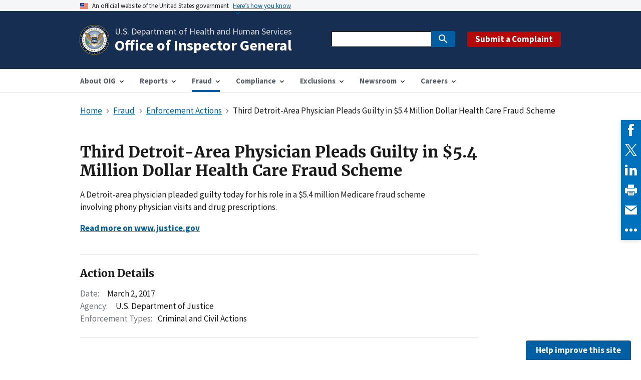

--- FILE ---
content_type: text/html; charset=utf-8
request_url: https://oig.hhs.gov/fraud/enforcement/third-detroit-area-physician-pleads-guilty-in-54-million-dollar-health-care-fraud-scheme/
body_size: 6900
content:











<!DOCTYPE html>
<html class="no-js" lang="en">
    <head>
        <meta charset="utf-8" />
        <meta name="viewport" content="width=device-width, initial-scale=1" />
        <meta http-equiv="x-ua-compatible" content="ie=edge">
        <link rel="icon" type="image/ico" href="/static/img/favicon.c3505f52f923.ico">

        <link rel="canonical" href="https://oig.hhs.gov/fraud/enforcement/third-detroit-area-physician-pleads-guilty-in-54-million-dollar-health-care-fraud-scheme/"/>

        
            
            

    
<meta name="twitter:card" content="summary">
<meta name="twitter:title" content="Third Detroit-Area Physician Pleads Guilty in $5.4 Million Dollar Health Care Fraud Scheme">
<meta name="twitter:description" content="">
<meta name="twitter:image" content="https://oig.hhs.gov/static/img/oig-logo.177475b5e761.jpg">

    <meta name="twitter:site" content="@oigathhs">
    <meta name='twitter:image:alt' content='U.S. Department of Health and Human Services Office of the Inspector General' />



    
<meta property="og:url" content="https://oig.hhs.gov/fraud/enforcement/third-detroit-area-physician-pleads-guilty-in-54-million-dollar-health-care-fraud-scheme/">
<meta property="og:title" content="Third Detroit-Area Physician Pleads Guilty in $5.4 Million Dollar Health Care Fraud Scheme">
<meta property="og:description" content="">
<meta property="og:site_name" content="Office of Inspector General | Government Oversight | U.S. Department of Health and Human Services">

<meta property="og:image" content="https://oig.hhs.gov/static/img/oig-logo.177475b5e761.jpg">

<meta property="og:image:width" content="760">
<meta property="og:image:height" content="760">



    <meta property='og:image:alt' content='U.S. Department of Health and Human Services Office of the Inspector General' />
    <meta property='og:type' content='article' />



    <title>Third Detroit-Area Physician Pleads Guilty in $5.4 Million Dollar Health Care Fraud Scheme | Office of Inspector General | Government Oversight | U.S. Department of Health and Human Services</title>
    <meta name="description" content="">

    <meta property="article:published_time" content="2021-01-06T10:12:52.481904-05:00" />
    <meta property="article:modified_time" content="2021-01-06T10:12:52.481904-05:00" />



        

        

        
        <script>
            const docElem=window.document.documentElement,loadingClass="usa-js-loading";function addLoadingClass(){docElem.className+=` ${loadingClass}`}function revertClass(){docElem.className=docElem.className.replace(loadingClass,"")}if("querySelector"in window.document&&"addEventListener"in window){addLoadingClass();const e=setTimeout(revertClass,8e3);let s=100;const n=()=>{setTimeout(()=>{s+=1,"undefined"!=typeof uswdsPresent?(clearTimeout(e),setTimeout(revertClass,100)):s>0&&n()},100)};n()}
        </script>

        
        <!-- Google tag (gtag.js) -->
        <script async src="https://www.googletagmanager.com/gtag/js?id=G-W5DCJS81Y5"></script>
        <script>   window.dataLayer = window.dataLayer || [];   function gtag(){dataLayer.push(arguments);}   gtag('js', new Date());   gtag('config', 'G-W5DCJS81Y5'); </script>
        

        
        <link rel="stylesheet" type="text/css" href="/static/scss/theme.bb31770a4283.css" />
        <link rel="stylesheet" type="text/css" href="/static/css/oig_hhs_gov_pep.5eee2571a998.css">

        
        


    </head>

    <body class="">
        
            
        

        
            
            

<a class="usa-skipnav" href="#main-content">Skip to main content</a>


<section class="usa-banner" aria-label="Official government website">
    <div class="usa-accordion">
        <header class="usa-banner__header">
            <div class="usa-banner__inner">
                <div class="grid-col-auto">
                    <img class="usa-banner__header-flag" src="/static/img/us_flag_small.be327dc2791d.png" alt="U.S. flag">
                </div>
                <div class="grid-col-fill tablet:grid-col-auto">
                    <p class="usa-banner__header-text">An official website of the United States government</p>
                    <p class="usa-banner__header-action print-display-none" aria-hidden="true">Here’s how you know</p>
                </div>
                <button class="usa-accordion__button usa-banner__button" aria-expanded="false" aria-controls="gov-banner">
                    <span class="usa-banner__button-text">Here’s how you know</span>
                </button>
            </div>
        </header>
        <div class="usa-banner__content usa-accordion__content" id="gov-banner">
            <div class="grid-row grid-gap-lg">
                <div class="usa-banner__guidance tablet:grid-col-6">
                    <img class="usa-banner__icon usa-media-block__img" src="/static/img/icon-dot-gov.42b4ac468597.svg" role="img" alt="" aria-hidden="true">
                    <div class="usa-media-block__body">
                        <p>
                            <strong>Official websites use .gov</strong>
                            <br />
                            A <strong>.gov</strong> website belongs to an official government organization in the United States.
                        </p>
                    </div>
                </div>
                <div class="usa-banner__guidance tablet:grid-col-6">
                    <img class="usa-banner__icon usa-media-block__img" src="/static/img/icon-https.73abd86624ca.svg" role="img" alt="" aria-hidden="true">
                    <div class="usa-media-block__body">
                        <p>
                            <strong>Secure .gov websites use HTTPS</strong>
                            <br />
                            A <strong>lock</strong> ( <span class="icon-lock"><svg xmlns="http://www.w3.org/2000/svg" width="52" height="64" viewBox="0 0 52 64" class="usa-banner__lock-image" role="img" aria-labelledby="banner-lock-title banner-lock-description" focusable="false"><title id="banner-lock-title">Lock</title><desc id="banner-lock-description">A locked padlock</desc><path fill="#000000" fill-rule="evenodd" d="M26 0c10.493 0 19 8.507 19 19v9h3a4 4 0 0 1 4 4v28a4 4 0 0 1-4 4H4a4 4 0 0 1-4-4V32a4 4 0 0 1 4-4h3v-9C7 8.507 15.507 0 26 0zm0 8c-5.979 0-10.843 4.77-10.996 10.712L15 19v9h22v-9c0-6.075-4.925-11-11-11z" /></svg></span> ) or <strong>https://</strong> means you’ve safely connected to the .gov website. Share sensitive information only on official, secure websites.
                        </p>
                    </div>
                </div>
            </div>
        </div>
    </div>
</section>




    

<header class="usa-header usa-header--extended bg-primary-darker">
    <div class="usa-navbar">
        <div class="usa-logo site-logo" id="extended-logo">
            <em class="usa-logo__text">
                <a href="/">
                    <span aria-hidden="true" class="site-title-short print-display-none">HHS-OIG</span>
                    <span class="site-title">
                        <span class="site-title-agency">U.S. Department of Health and Human Services</span>
                        <span class="site-title-department">Office of Inspector General</span>
                    </span>
                </a>
            </em>
        </div>
        <div class="navbar--container usa-search usa-search--small display-none desktop:display-flex">
            

<form id="search_form" action="https://search.usa.gov/search" accept-charset="UTF-8" method="get" class="float-none text-middle desktop:margin-right-3">
    <input name="utf8" type="hidden" value="&#x2713;" />
    <div role="search">
        <label class="usa-sr-only" for="query">Search</label>
        <input id="query" type="search" name="query" autocomplete="off" class="usagov-search-autocomplete ui-autocomplete-input">
        <input type="hidden" name="affiliate" id="affiliate" value="hhs_oig">
        <button class="usa-button" type="submit">
            <img src="/static/img/usa-icons-bg/search--white.cebf50fee031.svg" class="usa-search__submit-icon" alt="Search">
        </button>
    </div>
</form>

    
        <div class="buttons margin-top-3 desktop:margin-top-0">
            <a class="usa-button usa-button--secondary bg-secondary-dark hover:bg-secondary-darker padding-x-2 padding-y-1 margin-right-0" href="https://oig.hhs.gov/fraud/report-fraud/">
                Submit a Complaint
            </a>
        </div>
    


        </div>
        <button class="usa-menu-btn print-display-none">Menu</button>
    </div>
    <nav aria-label="Primary navigation" class="usa-nav bg-white">
        <div class="usa-nav__inner">
            <button class="usa-nav__close">
                <img src="/static/img/close.fe3f13f6b9f4.svg" alt="close">
            </button>
            
                

<ul class="usa-nav__primary usa-accordion">
    
        <li class="usa-nav__primary-item">
            
                <button class="usa-accordion__button usa-nav__link  " aria-expanded="false" aria-controls="toggle_submenu_1">
                    <span>About OIG</span>
                </button>
            
            
                


    <ul id="toggle_submenu_1" class="usa-nav__submenu" hidden>
        <li class="usa-nav__submenu-item">
            <a href="/about-oig/">
                About OIG
            </a>
        </li>
        
            <li class="usa-nav__submenu-item">
                <a href="/about-oig/leadership/">
                    Leadership
                </a>
            </li>
        
            <li class="usa-nav__submenu-item">
                <a href="/about-oig/organization-chart/">
                    Organization Chart
                </a>
            </li>
        
            <li class="usa-nav__submenu-item">
                <a href="/about-oig/strategic-plan/">
                    Strategic Plan
                </a>
            </li>
        
            <li class="usa-nav__submenu-item">
                <a href="/about-oig/oig-budget/">
                    OIG Budget
                </a>
            </li>
        
            <li class="usa-nav__submenu-item">
                <a href="/about-oig/downloadable-resources-and-applications/">
                    Downloadable Resources and Applications
                </a>
            </li>
        
            <li class="usa-nav__submenu-item">
                <a href="/about-oig/contact-us/">
                    Contact Us
                </a>
            </li>
        
            <li class="usa-nav__submenu-item">
                <a href="/about-oig/hhs-oig-impact/">
                    HHS-OIG Impact
                </a>
            </li>
        
    </ul>


            
        </li>
    
        <li class="usa-nav__primary-item">
            
                <button class="usa-accordion__button usa-nav__link  " aria-expanded="false" aria-controls="toggle_submenu_6">
                    <span>Reports</span>
                </button>
            
            
                


    <ul id="toggle_submenu_6" class="usa-nav__submenu" hidden>
        <li class="usa-nav__submenu-item">
            <a href="/reports/">
                Reports
            </a>
        </li>
        
            <li class="usa-nav__submenu-item">
                <a href="/reports/all/">
                    All Reports and Publications
                </a>
            </li>
        
            <li class="usa-nav__submenu-item">
                <a href="https://oig.hhs.gov/reports/all/?report-type=SAR&amp;hhs-agency=all&amp;issue-date=all#results">
                    Semiannual Report to Congress
                </a>
            </li>
        
            <li class="usa-nav__submenu-item">
                <a href="https://oig.hhs.gov/reports/all/?report-type=TMC&amp;hhs-agency=all&amp;issue-date=all#results">
                    Top Management &amp; Performance Challenges Facing HHS
                </a>
            </li>
        
            <li class="usa-nav__submenu-item">
                <a href="/reports/work-plan/">
                    Work Plan
                </a>
            </li>
        
            <li class="usa-nav__submenu-item">
                <a href="/reports/recommendations/">
                    Recommendations
                </a>
            </li>
        
            <li class="usa-nav__submenu-item">
                <a href="https://oig.hhs.gov/reports-and-publications/budget/index.asp">
                    Budget
                </a>
            </li>
        
            <li class="usa-nav__submenu-item">
                <a href="https://oig.hhs.gov/reports-and-publications/federal-register-notices/index.asp">
                    Federal Register
                </a>
            </li>
        
            <li class="usa-nav__submenu-item">
                <a href="/reports/featured/">
                    Featured Topics
                </a>
            </li>
        
    </ul>


            
        </li>
    
        <li class="usa-nav__primary-item">
            
                <button class="usa-accordion__button usa-nav__link ancestor usa-current" aria-expanded="false" aria-controls="toggle_submenu_4">
                    <span>Fraud</span>
                </button>
            
            
                


    <ul id="toggle_submenu_4" class="usa-nav__submenu" hidden>
        <li class="usa-nav__submenu-item">
            <a href="/fraud/">
                Fraud
            </a>
        </li>
        
            <li class="usa-nav__submenu-item">
                <a href="/fraud/child-support-enforcement/">
                    Child Support Enforcement
                </a>
            </li>
        
            <li class="usa-nav__submenu-item">
                <a href="/fraud/consumer-alerts/">
                    Consumer Alerts
                </a>
            </li>
        
            <li class="usa-nav__submenu-item">
                <a href="/fraud/contract-fraud/">
                    Contract Fraud
                </a>
            </li>
        
            <li class="usa-nav__submenu-item">
                <a href="/fraud/enforcement/">
                    Enforcement Actions
                </a>
            </li>
        
            <li class="usa-nav__submenu-item">
                <a href="/fraud/fraud-risk-spectrum/">
                    Fraud Risk and Heightened Scrutiny
                </a>
            </li>
        
            <li class="usa-nav__submenu-item">
                <a href="/fraud/fugitives/">
                    Fugitives
                </a>
            </li>
        
            <li class="usa-nav__submenu-item">
                <a href="/fraud/grant/">
                    Grant Fraud
                </a>
            </li>
        
            <li class="usa-nav__submenu-item">
                <a href="/fraud/medicaid-fraud-control-units-mfcu/">
                    Medicaid Fraud Control Units
                </a>
            </li>
        
            <li class="usa-nav__submenu-item">
                <a href="/fraud/strike-force/">
                    Medicare Fraud Strike Force
                </a>
            </li>
        
            <li class="usa-nav__submenu-item">
                <a href="/fraud/care/">
                    Operation CARE
                </a>
            </li>
        
            <li class="usa-nav__submenu-item">
                <a href="/fraud/state-false-claims-act-reviews/">
                    State False Claims Act Reviews
                </a>
            </li>
        
            <li class="usa-nav__submenu-item">
                <a href="/fraud/report-fraud/">
                    Submit a Hotline Complaint
                </a>
            </li>
        
            <li class="usa-nav__submenu-item">
                <a href="/fraud/whistleblower/">
                    Whistleblower Protection Information
                </a>
            </li>
        
    </ul>


            
        </li>
    
        <li class="usa-nav__primary-item">
            
                <button class="usa-accordion__button usa-nav__link  " aria-expanded="false" aria-controls="toggle_submenu_9">
                    <span>Compliance</span>
                </button>
            
            
                


    <ul id="toggle_submenu_9" class="usa-nav__submenu" hidden>
        <li class="usa-nav__submenu-item">
            <a href="/compliance/">
                Compliance
            </a>
        </li>
        
            <li class="usa-nav__submenu-item">
                <a href="/compliance/compliance-guidance/">
                    Compliance Guidance
                </a>
            </li>
        
            <li class="usa-nav__submenu-item">
                <a href="/compliance/corporate-integrity-agreements/">
                    Corporate Integrity Agreements
                </a>
            </li>
        
            <li class="usa-nav__submenu-item">
                <a href="/compliance/advisory-opinions/">
                    Advisory Opinions
                </a>
            </li>
        
            <li class="usa-nav__submenu-item">
                <a href="/compliance/accountable-care-organizations/">
                    Accountable Care Organizations
                </a>
            </li>
        
            <li class="usa-nav__submenu-item">
                <a href="/compliance/open-letters/">
                    Open Letters
                </a>
            </li>
        
            <li class="usa-nav__submenu-item">
                <a href="/compliance/rat-stats/">
                    RAT-STATS - Statistical Software
                </a>
            </li>
        
            <li class="usa-nav__submenu-item">
                <a href="/compliance/safe-harbor-regulations/">
                    Safe Harbor Regulations
                </a>
            </li>
        
            <li class="usa-nav__submenu-item">
                <a href="/compliance/self-disclosure-info/">
                    Self-Disclosure Information
                </a>
            </li>
        
            <li class="usa-nav__submenu-item">
                <a href="/compliance/alerts/">
                    Special Fraud Alerts, Bulletins, and Other Guidance
                </a>
            </li>
        
            <li class="usa-nav__submenu-item">
                <a href="/compliance/physician-education/">
                    A Roadmap for New Physicians
                </a>
            </li>
        
            <li class="usa-nav__submenu-item">
                <a href="/compliance/single-audits/">
                    Single Audits
                </a>
            </li>
        
            <li class="usa-nav__submenu-item">
                <a href="/faqs">
                    Frequently Asked Questions (FAQs)
                </a>
            </li>
        
    </ul>


            
        </li>
    
        <li class="usa-nav__primary-item">
            
                <button class="usa-accordion__button usa-nav__link  " aria-expanded="false" aria-controls="toggle_submenu_7">
                    <span>Exclusions</span>
                </button>
            
            
                


    <ul id="toggle_submenu_7" class="usa-nav__submenu" hidden>
        <li class="usa-nav__submenu-item">
            <a href="/exclusions/">
                Exclusions
            </a>
        </li>
        
            <li class="usa-nav__submenu-item">
                <a href="https://exclusions.oig.hhs.gov/">
                    Online Searchable Database
                </a>
            </li>
        
            <li class="usa-nav__submenu-item">
                <a href="https://oig.hhs.gov/exclusions/exclusions_list.asp">
                    LEIE Downloadable Databases
                </a>
            </li>
        
            <li class="usa-nav__submenu-item">
                <a href="https://oig.hhs.gov/exclusions/supplement_archive.asp">
                    Monthly Supplement Archive
                </a>
            </li>
        
            <li class="usa-nav__submenu-item">
                <a href="https://oig.hhs.gov/exclusions/tips.asp">
                    Quick Tips
                </a>
            </li>
        
            <li class="usa-nav__submenu-item">
                <a href="https://oig.hhs.gov/exclusions/waivers.asp">
                    Waivers
                </a>
            </li>
        
            <li class="usa-nav__submenu-item">
                <a href="https://oig.hhs.gov/exclusions/background.asp">
                    Background Information
                </a>
            </li>
        
            <li class="usa-nav__submenu-item">
                <a href="https://oig.hhs.gov/exclusions/reinstatement.asp">
                    Applying for Reinstatement
                </a>
            </li>
        
            <li class="usa-nav__submenu-item">
                <a href="https://oig.hhs.gov/about-oig/contact-us/#exclusions">
                    Contact the Exclusions Program
                </a>
            </li>
        
            <li class="usa-nav__submenu-item">
                <a href="https://oig.hhs.gov/faqs/exclusions-faq.asp">
                    Frequently Asked Questions
                </a>
            </li>
        
            <li class="usa-nav__submenu-item">
                <a href="https://oig.hhs.gov/exclusions/advisories.asp">
                    Special Advisory Bulletin and Other Guidance
                </a>
            </li>
        
            <li class="usa-nav__submenu-item">
                <a href="https://oig.hhs.gov/exclusions/authorities.asp">
                    Exclusion Authorities
                </a>
            </li>
        
            <li class="usa-nav__submenu-item">
                <a href="https://oig.hhs.gov/exclusions/partners.asp">
                    Working with Federal and State Partners
                </a>
            </li>
        
            <li class="usa-nav__submenu-item">
                <a href="https://oig.hhs.gov/exclusions/state-agencies.asp">
                    Guidance for State Medicaid Agencies
                </a>
            </li>
        
    </ul>


            
        </li>
    
        <li class="usa-nav__primary-item">
            
                <button class="usa-accordion__button usa-nav__link  " aria-expanded="false" aria-controls="toggle_submenu_5">
                    <span>Newsroom</span>
                </button>
            
            
                


    <ul id="toggle_submenu_5" class="usa-nav__submenu" hidden>
        <li class="usa-nav__submenu-item">
            <a href="/newsroom/">
                Newsroom
            </a>
        </li>
        
            <li class="usa-nav__submenu-item">
                <a href="/newsroom/whats-new/">
                    What&#x27;s New
                </a>
            </li>
        
            <li class="usa-nav__submenu-item">
                <a href="/newsroom/news-releases-articles/">
                    News Releases &amp; Articles
                </a>
            </li>
        
            <li class="usa-nav__submenu-item">
                <a href="/newsroom/media-materials/">
                    Media Materials
                </a>
            </li>
        
            <li class="usa-nav__submenu-item">
                <a href="/newsroom/testimony/">
                    Testimony
                </a>
            </li>
        
            <li class="usa-nav__submenu-item">
                <a href="/newsroom/speeches/">
                    Speeches
                </a>
            </li>
        
            <li class="usa-nav__submenu-item">
                <a href="/newsroom/oig-podcasts/">
                    Podcasts
                </a>
            </li>
        
            <li class="usa-nav__submenu-item">
                <a href="/newsroom/videos/">
                    Videos
                </a>
            </li>
        
    </ul>


            
        </li>
    
        <li class="usa-nav__primary-item">
            
                <button class="usa-accordion__button usa-nav__link  " aria-expanded="false" aria-controls="toggle_submenu_2">
                    <span>Careers</span>
                </button>
            
            
                


    <ul id="toggle_submenu_2" class="usa-nav__submenu" hidden>
        <li class="usa-nav__submenu-item">
            <a href="/careers/">
                Careers
            </a>
        </li>
        
            <li class="usa-nav__submenu-item">
                <a href="/careers/internship-opportunities/">
                    Internship Opportunities
                </a>
            </li>
        
            <li class="usa-nav__submenu-item">
                <a href="/careers/the-fair-chance-to-compete-for-jobs-act/">
                    The Fair Chance to Compete for Jobs Act
                </a>
            </li>
        
            <li class="usa-nav__submenu-item">
                <a href="/careers/office-of-investigations-positions/">
                    Office of Investigations Positions
                </a>
            </li>
        
    </ul>


            
        </li>
    
</ul>

            
            <div class="usa-nav__secondary usa-search usa-search--small">
                
                    

<form id="secondary_search_form" action="https://search.usa.gov/search" accept-charset="UTF-8" method="get" class="float-none text-middle desktop:margin-right-3">
    <input name="utf8" type="hidden" value="&#x2713;" />
    <div role="search">
        <label class="usa-sr-only" for="secondary_query">Search</label>
        <input id="secondary_query" type="search" name="query" autocomplete="off" class="usagov-search-autocomplete ui-autocomplete-input">
        <input type="hidden" name="affiliate" id="secondary_affiliate" value="hhs_oig">
        <button class="usa-button" type="submit">
            <img src="/static/img/usa-icons-bg/search--white.cebf50fee031.svg" class="usa-search__submit-icon" alt="Search">
        </button>
    </div>
</form>

    
        <div class="buttons margin-top-3 desktop:margin-top-0">
            <a class="usa-button usa-button--secondary bg-secondary-dark hover:bg-secondary-darker padding-x-2 padding-y-1 margin-right-0" href="https://oig.hhs.gov/fraud/report-fraud/">
                Submit a Complaint
            </a>
        </div>
    


                
            </div>
        </div>
    </nav>
    <div class="usa-overlay"></div>
</header>

            
        

        
            <main class="main" id="main-content">
                




                
    

    <div class="grid-container usa-section usa-section--breadcrumbs">
        <div class="grid-row grid-gap">
            <div class="grid-col-fill margin-bottom-2 desktop:margin-bottom-4">
                


    <nav class="usa-breadcrumb bg-transparent" aria-label="Breadcrumbs">
        <ol class="usa-breadcrumb__list">
            
                
                    <li class="usa-breadcrumb__list-item">
                        <a href="/" class="usa-breadcrumb__link">
                            <span>Home</span>
                        </a>
                    </li>
                
            
                
                    <li class="usa-breadcrumb__list-item">
                        <a href="/fraud/" class="usa-breadcrumb__link">
                            <span>Fraud</span>
                        </a>
                    </li>
                
            
                
                    <li class="usa-breadcrumb__list-item">
                        <a href="/fraud/enforcement/" class="usa-breadcrumb__link">
                            <span>Enforcement Actions</span>
                        </a>
                    </li>
                
            
                
                    <li class="usa-breadcrumb__list-item usa-current" aria-current="page">
                        <span>Third Detroit-Area Physician Pleads Guilty in $5.4 Million Dollar Health Care Fraud Scheme</span>
                    </li>
                
            
        </ol>
    </nav>


            </div>
        </div>
        <div class="grid-row grid-gap">
            <article class="grid-col desktop:grid-col-10 margin-bottom-2 desktop:margin-bottom-5">
                
                    <h1 class="font-heading-xl">Third Detroit-Area Physician Pleads Guilty in $5.4 Million Dollar Health Care Fraud Scheme</h1>
                
                <p>A Detroit-area physician pleaded guilty today for his role in a $5.4 million Medicare fraud scheme involving phony physician visits and drug prescriptions.</p>
                
                
                    <p>
                        
                            <a class="text-bold" href="https://www.justice.gov/opa/pr/third-detroit-area-physician-pleads-guilty-54-million-dollar-health-care-fraud-scheme" rel="noopener">Read more on www.justice.gov</a>
                        
                    </p>
                

                <div class="margin-top-5 padding-y-3 border-y-1px border-base-lighter">
                    <h2 class="font-heading-lg">Action Details</h2>
                    <ul class="usa-list usa-list--unstyled margin-y-2">
                        <li><span class="padding-right-2 text-base">Date:</span>March 2, 2017</li>
                        
                            <li><span class="padding-right-2 text-base">Agency:</span>U.S. Department of Justice</li>
                        
                        
                            <li>
                                <span class="padding-right-1 text-base">Enforcement Types:</span>
                                <ul class="usa-list usa-list--unstyled margin-top-0 display-inline-block">
                                    
                                        <li class="display-inline">
                                            Criminal and Civil Actions
                                        </li>
                                    
                                </ul>
                            </li>
                        
                    </ul>
                    
                </div>
                <div class="padding-y-3 border-y-0 border-base-lighter">
                    

                    

                    <ul class="usa-icon-list usa-icon-list--primary border-base-lighter maxw-full">
                        
                        
                    </ul>
                </div>

                
            </article>
        </div>
    </div>

            </main>
        

        
            
            

<footer class="usa-footer usa-footer--big">
    <script>
        var usasearch_config = { siteHandle:"hhs_oig" };
        var script = document.createElement("script");
        script.type = "text/javascript";
        script.src = "//search.usa.gov/javascripts/remote.loader.js";
        document.getElementsByTagName("head")[0].appendChild(script);
    </script>
    <div class="grid-container usa-footer__return-to-top">
        <a href="#">Return to top</a>
    </div>
    
        
            <div class="usa-footer__primary-section">
                <div class="grid-container">
                    <div class="grid-row grid-gap">
                        <div class="tablet:grid-col-8">
                            <nav class="usa-footer__nav" aria-label="Footer navigation">
                                <div class="grid-row grid-gap-4">
                                    
                                        <div class="grid-col">
                                            <section class="usa-footer__primary-content usa-footer__primary-content--collapsible">
                                                <h2 class="usa-footer__primary-link">Related Information</h2>
                                                <ul class="usa-list usa-list--unstyled">
                                                    
                                                        <li class="usa-footer__secondary-link"><a href="/about-oig/contact-us/">Contact Us</a></li>
                                                    
                                                        <li class="usa-footer__secondary-link"><a href="/oig-policies/">OIG Policies</a></li>
                                                    
                                                        <li class="usa-footer__secondary-link"><a href="https://oig.hhs.gov/faqs/">FAQs</a></li>
                                                    
                                                        <li class="usa-footer__secondary-link"><a href="https://www.npdb.hrsa.gov/">NPDB</a></li>
                                                    
                                                        <li class="usa-footer__secondary-link"><a href="https://www.hhs.gov/">HHS.gov</a></li>
                                                    
                                                        <li class="usa-footer__secondary-link"><a href="https://www.ignet.gov/">IGnet</a></li>
                                                    
                                                        <li class="usa-footer__secondary-link"><a href="https://www.usa.gov/">USA.gov</a></li>
                                                    
                                                        <li class="usa-footer__secondary-link"><a href="https://oig.hhs.gov/foia/">FOIA</a></li>
                                                    
                                                        <li class="usa-footer__secondary-link"><a href="https://get.adobe.com/reader/">Download Reader</a></li>
                                                    
                                                </ul>
                                            </section>
                                        </div>
                                    
                                        <div class="grid-col">
                                            <section class="usa-footer__primary-content usa-footer__primary-content--collapsible">
                                                <h2 class="usa-footer__primary-link">Publications</h2>
                                                <ul class="usa-list usa-list--unstyled">
                                                    
                                                        <li class="usa-footer__secondary-link"><a href="/about-oig/strategic-plan/">Strategic Plan</a></li>
                                                    
                                                        <li class="usa-footer__secondary-link"><a href="/about-oig/oig-budget/">OIG Budget</a></li>
                                                    
                                                        <li class="usa-footer__secondary-link"><a href="/reports/all/?report-type=TMC&amp;hhs-agency=#results">Top Management &amp; Performance Challenges</a></li>
                                                    
                                                        <li class="usa-footer__secondary-link"><a href="https://oig.hhs.gov/reports-and-publications/workplan/index.asp">Work Plan</a></li>
                                                    
                                                        <li class="usa-footer__secondary-link"><a href="/reports/all/?report-type=SAR&amp;hhs-agency=#results">Semiannual Reports to Congress</a></li>
                                                    
                                                        <li class="usa-footer__secondary-link"><a href="/reports/all/?report-type=Top+Unimp.+Recs&amp;hhs-agency=#results">All Reports and Publications</a></li>
                                                    
                                                </ul>
                                            </section>
                                        </div>
                                    
                                </div>
                            </nav>
                        </div>
                        <div class="tablet:grid-col-4">
                            <div class="usa-sign-up">
                                
                                
                                    <a class="usa-button" href="https://cloud.connect.hhs.gov/OIG">
                                        Subscribe to Our Newsletter
                                    </a>
                                
                            </div>
                        </div>
                    </div>
                </div>
            </div>
        
        <div class="usa-footer__secondary-section">
            <div class="grid-container">
                <div class="grid-row grid-gap">
                    <div class="usa-footer__logo grid-row mobile-lg:grid-col-6 mobile-lg:grid-gap-2">
                        <div class="mobile-lg:grid-col-auto">
                            <img class="usa-footer__logo-img" src="/static/img/oig-seal.a9d3256afc2f.png" alt="Seal of HHS Office of Inspector General">
                        </div>
                        <div class="mobile-lg:grid-col-auto">
                            <p class="usa-footer__logo-heading">HHS Office of Inspector General</p>
                        </div>
                    </div>
                    <div class="usa-footer__contact-links mobile-lg:grid-col-6">
                        <div class="usa-footer__social-links grid-row grid-gap-1">
                            
                                <div class="grid-col-auto">
                                    <a class="usa-social-link" href=https://www.instagram.com/oigathhs/>
                                        <img class="usa-social-link__icon" src="/static/img/usa-icons/instagram.0412a2be0d3e.svg" alt="instagram">
                                    </a>
                                </div>
                            
                            
                                <div class="grid-col-auto">
                                    <a class="usa-social-link" href=https://www.facebook.com/OIGatHHS/>
                                        <img class="usa-social-link__icon" src="/static/img/usa-icons/facebook.b333d182c38a.svg" alt="Facebook">
                                    </a>
                                </div>
                            
                            
                                <div class="grid-col-auto">
                                    <a class="usa-social-link" href=https://twitter.com/OIGatHHS>
                                        <img class="usa-social-link__icon" src="/static/img/usa-icons/x.2df007dc3144.svg" alt="X">
                                    </a>
                                </div>
                            
                            
                                <div class="grid-col-auto">
                                    <a class="usa-social-link" href=https://www.youtube.com/user/OIGatHHS>
                                        <img class="usa-social-link__icon" src="/static/img/usa-icons/youtube.ae24cdbe6b2a.svg" alt="YouTube">
                                    </a>
                                </div>
                            
                            
                                <div class="grid-col-auto">
                                    <a class="usa-social-link" href=https://www.linkedin.com/company/hhs-office-of-the-inspector-general>
                                        <img class="usa-social-link__icon" src="/static/img/usa-icons/linkedin.16d0934404dd.svg" alt="LinkedIn">
                                    </a>
                                </div>
                            
                        </div>
                        <div>
                            <p><a class="usa-footer__secondary-link"  href= "https://oig.hhs.gov/about-oig/contact-us/social-media-directory/" >HHS-OIG Social Media Directory</a></p>
                       </div>
                        <span class="usa-footer__contact-heading usa-sr-only">Contact</span>

                        <address class="usa-footer__address">
                            <div class="usa-footer__contact-info grid-row grid-gap">
                                <div class="grid-col-auto">
                                    330 Independence Avenue, SW<br>
                                    Washington, DC 20201
                                </div>
                            </div>
                        </address>
                    </div>
                </div>
            </div>
        </div>
    
</footer>

            
        



        
        <script src="/static/wagtailadmin/js/vendor/jquery-3.6.0.min.61651206bfdf.js"></script>
        <script type="text/javascript" src="/static/js/uswds.min.35a222cbcecb.js"></script>
        <script type="text/javascript" src="/static/js/oig_hhs_gov_pep.d41d8cd98f00.js"></script>
        
            
            
            
            
                
            
            
            
        
        


        
        <script type="text/javascript" src="//s7.addthis.com/js/300/addthis_widget.js#pubid=ra-576033060eefebb8"></script>


                
                
                <script src="https://touchpoints.app.cloud.gov/touchpoints/a2a33ea8.js" async></script>
                
                


        
            
        

        
            <!-- Site Improve-->
            <script async src="https://siteimproveanalytics.com/js/siteanalyze_6283531.js"></script>
        
    </body>
</html>


--- FILE ---
content_type: image/svg+xml
request_url: https://oig.hhs.gov/static/img/usa-icons/instagram.0412a2be0d3e.svg
body_size: 148
content:
<svg xmlns="http://www.w3.org/2000/svg" viewBox="0 0 24 24"><g id="Instagram"><path d="M12,10a2,2,0,1,0,2,2A2,2,0,0,0,12,10Z"/><path d="M12,2A10,10,0,1,0,22,12,10,10,0,0,0,12,2Zm6,12.69A3.32,3.32,0,0,1,14.69,18H9.31A3.32,3.32,0,0,1,6,14.69V9.31A3.32,3.32,0,0,1,9.31,6h5.38A3.32,3.32,0,0,1,18,9.31Z"/><path d="M16.94,9.31a2.25,2.25,0,0,0-2.25-2.25H9.31A2.25,2.25,0,0,0,7.06,9.31v5.38a2.25,2.25,0,0,0,2.25,2.25h5.38a2.25,2.25,0,0,0,2.25-2.25h0ZM12,15.09A3.09,3.09,0,1,1,15.09,12,3.09,3.09,0,0,1,12,15.09Zm3.77-5.75a.79.79,0,0,1-.55.23.83.83,0,0,1-.55-.23.78.78,0,0,1,0-1.11A.82.82,0,0,1,15.22,8a.78.78,0,0,1,.55,1.33Z"/></g></svg>